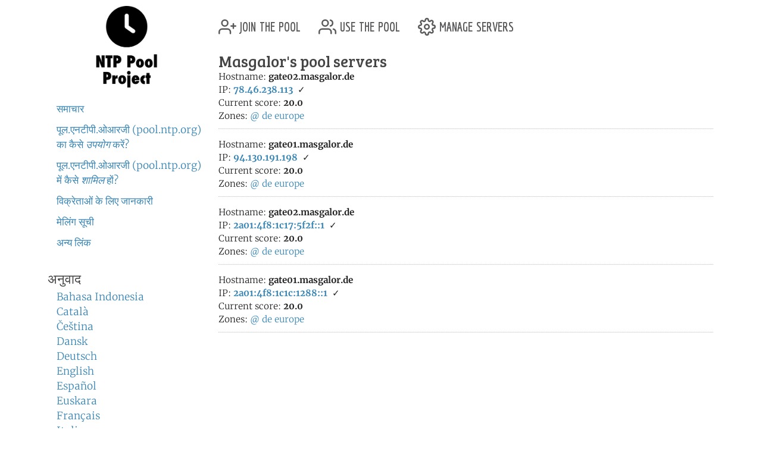

--- FILE ---
content_type: text/html; charset=utf-8
request_url: https://www.ntppool.org/hi/a/Masgalor
body_size: 3080
content:
<!DOCTYPE html>
<html lang="hi">
  <head>
    
<title>pool.ntp.org: Masgalor's pool servers</title>


<meta name="trace-id" content="8845362f0b68d8d91d40ee35f9311e0b">


<meta name="plausible-domain" content="www.ntppool.org">


<link rel="alternate" hreflang="id" href="https://www.ntppool.org/id/a/Masgalor" />
<link rel="alternate" hreflang="ca" href="https://www.ntppool.org/ca/a/Masgalor" />
<link rel="alternate" hreflang="cs" href="https://www.ntppool.org/cs/a/Masgalor" />
<link rel="alternate" hreflang="da" href="https://www.ntppool.org/da/a/Masgalor" />
<link rel="alternate" hreflang="de" href="https://www.ntppool.org/de/a/Masgalor" />
<link rel="alternate" hreflang="en" href="https://www.ntppool.org/en/a/Masgalor" />
<link rel="alternate" hreflang="es" href="https://www.ntppool.org/es/a/Masgalor" />
<link rel="alternate" hreflang="eu" href="https://www.ntppool.org/eu/a/Masgalor" />
<link rel="alternate" hreflang="fr" href="https://www.ntppool.org/fr/a/Masgalor" />
<link rel="alternate" hreflang="it" href="https://www.ntppool.org/it/a/Masgalor" />
<link rel="alternate" hreflang="hu" href="https://www.ntppool.org/hu/a/Masgalor" />
<link rel="alternate" hreflang="nl" href="https://www.ntppool.org/nl/a/Masgalor" />
<link rel="alternate" hreflang="nb" href="https://www.ntppool.org/nb/a/Masgalor" />
<link rel="alternate" hreflang="nn" href="https://www.ntppool.org/nn/a/Masgalor" />
<link rel="alternate" hreflang="pl" href="https://www.ntppool.org/pl/a/Masgalor" />
<link rel="alternate" hreflang="pt" href="https://www.ntppool.org/pt/a/Masgalor" />
<link rel="alternate" hreflang="ro" href="https://www.ntppool.org/ro/a/Masgalor" />
<link rel="alternate" hreflang="fi" href="https://www.ntppool.org/fi/a/Masgalor" />
<link rel="alternate" hreflang="sv" href="https://www.ntppool.org/sv/a/Masgalor" />
<link rel="alternate" hreflang="vi" href="https://www.ntppool.org/vi/a/Masgalor" />
<link rel="alternate" hreflang="tr" href="https://www.ntppool.org/tr/a/Masgalor" />
<link rel="alternate" hreflang="el" href="https://www.ntppool.org/el/a/Masgalor" />
<link rel="alternate" hreflang="bg" href="https://www.ntppool.org/bg/a/Masgalor" />
<link rel="alternate" hreflang="kk" href="https://www.ntppool.org/kk/a/Masgalor" />
<link rel="alternate" hreflang="ru" href="https://www.ntppool.org/ru/a/Masgalor" />
<link rel="alternate" hreflang="sr" href="https://www.ntppool.org/sr/a/Masgalor" />
<link rel="alternate" hreflang="uk" href="https://www.ntppool.org/uk/a/Masgalor" />
<link rel="alternate" hreflang="he" href="https://www.ntppool.org/he/a/Masgalor" />
<link rel="alternate" hreflang="ar" href="https://www.ntppool.org/ar/a/Masgalor" />
<link rel="alternate" hreflang="fa" href="https://www.ntppool.org/fa/a/Masgalor" />
<link rel="alternate" hreflang="hi" href="https://www.ntppool.org/hi/a/Masgalor" />
<link rel="alternate" hreflang="si" href="https://www.ntppool.org/si/a/Masgalor" />
<link rel="alternate" hreflang="ko" href="https://www.ntppool.org/ko/a/Masgalor" />
<link rel="alternate" hreflang="zh" href="https://www.ntppool.org/zh/a/Masgalor" />
<link rel="alternate" hreflang="ja" href="https://www.ntppool.org/ja/a/Masgalor" />
<link rel="alternate" hreflang="x-default" href="https://www.ntppool.org/a/Masgalor" />




<link rel="stylesheet" href="/static/build/style.vBogzklft.css" type="text/css">


<link rel="shortcut icon" href="/static/images/favicon.v717cb32e.ico" type="image/x-icon">

  </head>

<body>



<div class="container">
	<div id="hd" class="row">
		<div class="col-12 d-flex justify-content-between align-items-center">
			<h1>pool.ntp.org</h1>
			<h1 class="d-md-none"><a href="https://www.ntppool.org/">NTP Pool</a></h1>

			<!-- Mobile burger menu button -->
			<button class="mobile-nav-toggle d-md-none" type="button" aria-label="Toggle navigation" aria-expanded="false">
				<span class="burger-line"></span>
				<span class="burger-line"></span>
				<span class="burger-line"></span>
			</button>
		</div>
		

	</div>

	<!-- Mobile navigation overlay -->
	<div class="mobile-nav-overlay d-md-none" id="mobile-nav">
		<div class="mobile-nav-content">
			<div class="mobile-nav-header">
				<h2><a href="https://www.ntppool.org/">NTP Pool Project</a></h2>
				<button class="mobile-nav-close" type="button" aria-label="Close navigation">
					<span>&times;</span>
				</button>
			</div>
			<nav class="mobile-nav-body">
				<ul class="nav" id="nav">
	<li class="join">
		<a href="https://www.ntppool.org/hi/join.html">
			<svg xmlns="http://www.w3.org/2000/svg" viewBox="0 0 24 24" class="feather feather-user-plus">
				<path d="M16 21v-2a4 4 0 0 0-4-4H5a4 4 0 0 0-4 4v2"></path>
				<circle cx="8.5" cy="7" r="4"></circle>
				<line x1="20" y1="8" x2="20" y2="14"></line>
				<line x1="23" y1="11" x2="17" y2="11"></line>
			</svg>
			join the pool</a>
	</li>

	<li class="use"><a href="https://www.ntppool.org/hi/use.html">
			<svg xmlns="http://www.w3.org/2000/svg" viewBox="0 0 24 24" class="feather feather-users">
				<path d="M17 21v-2a4 4 0 0 0-4-4H5a4 4 0 0 0-4 4v2"></path>
				<circle cx="9" cy="7" r="4"></circle>
				<path d="M23 21v-2a4 4 0 0 0-3-3.87"></path>
				<path d="M16 3.13a4 4 0 0 1 0 7.75"></path>
			</svg>
			use the pool</a>
	</li>

	<li class="manage"><a href="https://manage.ntppool.org/manage">
			<svg xmlns="http://www.w3.org/2000/svg" viewBox="0 0 24 24" class="feather feather-settings">
				<circle cx="12" cy="12" r="3"></circle>
				<path
					d="M19.4 15a1.65 1.65 0 0 0 .33 1.82l.06.06a2 2 0 0 1 0 2.83 2 2 0 0 1-2.83 0l-.06-.06a1.65 1.65 0 0 0-1.82-.33 1.65 1.65 0 0 0-1 1.51V21a2 2 0 0 1-2 2 2 2 0 0 1-2-2v-.09A1.65 1.65 0 0 0 9 19.4a1.65 1.65 0 0 0-1.82.33l-.06.06a2 2 0 0 1-2.83 0 2 2 0 0 1 0-2.83l.06-.06a1.65 1.65 0 0 0 .33-1.82 1.65 1.65 0 0 0-1.51-1H3a2 2 0 0 1-2-2 2 2 0 0 1 2-2h.09A1.65 1.65 0 0 0 4.6 9a1.65 1.65 0 0 0-.33-1.82l-.06-.06a2 2 0 0 1 0-2.83 2 2 0 0 1 2.83 0l.06.06a1.65 1.65 0 0 0 1.82.33H9a1.65 1.65 0 0 0 1-1.51V3a2 2 0 0 1 2-2 2 2 0 0 1 2 2v.09a1.65 1.65 0 0 0 1 1.51 1.65 1.65 0 0 0 1.82-.33l.06-.06a2 2 0 0 1 2.83 0 2 2 0 0 1 0 2.83l-.06.06a1.65 1.65 0 0 0-.33 1.82V9a1.65 1.65 0 0 0 1.51 1H21a2 2 0 0 1 2 2 2 2 0 0 1-2 2h-.09a1.65 1.65 0 0 0-1.51 1z">
				</path>
			</svg>
			manage servers</a>
	</li>
</ul>

				<div id="quickstart" class="mod navbar navbar-expand-md">
  <ul>
    <li dir="auto"><a href="https://www.ntppool.org/hi/#news">समाचार</a></li>
    <li dir="auto"><a href="https://www.ntppool.org/hi/use.html">पूल.एनटीपी.ओआरजी (pool.ntp.org) का कैसे <i>उपयोग</i> करें?</a></li>
    <li dir="auto"><a href="https://www.ntppool.org/hi/join.html">पूल.एनटीपी.ओआरजी (pool.ntp.org) में कैसे <i>शामिल</i> हों?</a></li>
    
    <li dir="auto"><a href="https://www.ntppool.org/hi/vendors.html">विक्रेताओं के लिए जानकारी</a></li>
    
    <li dir="auto"><a href="https://www.ntppool.org/hi/mailinglists.html">मेलिंग सूची</a></li>
    <li dir="auto"><a href="https://www.ntppool.org/hi/#links">अन्य लिंक</a></li>
  </ul>
</div>


<div id="translations">
  <input type="checkbox" id="translations-toggle-mobile" class="translations-checkbox">
  <h3 class="translations-header">
    <label for="translations-toggle-mobile" class="translations-label d-md-none">
      <svg xmlns="http://www.w3.org/2000/svg" width="18" height="18" fill="currentColor" class="bi bi-globe translations-globe" viewBox="0 0 16 16">
        <path d="M0 8a8 8 0 1 1 16 0A8 8 0 0 1 0 8zm7.5-6.923c-.67.204-1.335.82-1.887 1.855A7.97 7.97 0 0 0 5.145 4H7.5V1.077zM4.09 4a9.267 9.267 0 0 1 .64-1.539 6.7 6.7 0 0 1 .597-.933A7.025 7.025 0 0 0 2.255 4H4.09zm-.582 3.5c.03-.877.138-1.718.312-2.5H1.674a6.958 6.958 0 0 0-.656 2.5h2.49zM4.847 5a12.5 12.5 0 0 0-.338 2.5H7.5V5H4.847zM8.5 5v2.5h2.99a12.5 12.5 0 0 0-.337-2.5H8.5zM4.51 8.5a12.5 12.5 0 0 0 .337 2.5H7.5V8.5H4.51zm3.99 0V11h2.653c.187-.765.306-1.608.338-2.5H8.5zM5.145 12c.138.386.295.744.468 1.068.552 1.035 1.218 1.65 1.887 1.855V12H5.145zm.182 2.472a6.696 6.696 0 0 1-.597-.933A9.267 9.267 0 0 1 4.09 12H2.255a7.024 7.024 0 0 0 3.072 2.472zM3.82 11a13.652 13.652 0 0 1-.312-2.5h-2.49c.062.89.291 1.733.656 2.5H3.82zm6.853 3.472A7.024 7.024 0 0 0 13.745 12H11.91a9.27 9.27 0 0 1-.64 1.539 6.688 6.688 0 0 1-.597.933zM8.5 12v2.923c.67-.204 1.335-.82 1.887-1.855.173-.324.33-.682.468-1.068H8.5zm3.68-1h2.146c.365-.767.594-1.61.656-2.5h-2.49a13.65 13.65 0 0 1-.312 2.5zm.312-3.5h2.49c-.062-.89-.291-1.733-.656-2.5H12.18c.174.782.282 1.623.312 2.5zM11.27 2.461c.247.464.462.98.64 1.539h1.835a7.024 7.024 0 0 0-3.072-2.472c.218.284.418.598.597.933zM10.855 4a7.966 7.966 0 0 0-.468-1.068C9.835 1.897 9.17 1.282 8.5 1.077V4h2.355z"/>
      </svg>
      <span class="translations-text d-none d-sm-inline">अनुवाद</span>
      <svg xmlns="http://www.w3.org/2000/svg" width="12" height="12" fill="currentColor" class="bi bi-chevron-down translations-chevron" viewBox="0 0 16 16">
        <path fill-rule="evenodd" d="M1.646 4.646a.5.5 0 0 1 .708 0L8 10.293l5.646-5.647a.5.5 0 0 1 .708.708l-6 6a.5.5 0 0 1-.708 0l-6-6a.5.5 0 0 1 0-.708z"/>
      </svg>
    </label>
    <span class="d-none d-md-block">अनुवाद</span>
  </h3>
  <div class="translations-list">
    <ul class="mod">
      
      
      
      <li><a href="/id/a/Masgalor">Bahasa Indonesia</a>
        
      </li>
      
      
      
      <li><a href="/ca/a/Masgalor">Català</a>
        
      </li>
      
      
      
      <li><a href="/cs/a/Masgalor">Čeština</a>
        
      </li>
      
      
      
      <li><a href="/da/a/Masgalor">Dansk</a>
        
      </li>
      
      
      
      <li><a href="/de/a/Masgalor">Deutsch</a>
        
      </li>
      
      
      
      <li><a href="/en/a/Masgalor">English</a>
        
      </li>
      
      
      
      <li><a href="/es/a/Masgalor">Español</a>
        
      </li>
      
      
      
      <li><a href="/eu/a/Masgalor">Euskara</a>
        
      </li>
      
      
      
      <li><a href="/fr/a/Masgalor">Français</a>
        
      </li>
      
      
      
      
      
      <li><a href="/it/a/Masgalor">Italiano</a>
        
      </li>
      
      
      
      <li><a href="/hu/a/Masgalor">Magyar</a>
        
      </li>
      
      
      
      <li><a href="/nl/a/Masgalor">Nederlands</a>
        
      </li>
      
      
      
      <li><a href="/nb/a/Masgalor">Norsk (bokmål)</a>
        
      </li>
      
      
      
      <li><a href="/nn/a/Masgalor">Norsk (nynorsk)</a>
        
      </li>
      
      
      
      <li><a href="/pl/a/Masgalor">Polski</a>
        
      </li>
      
      
      
      <li><a href="/pt/a/Masgalor">Português</a>
        
      </li>
      
      
      
      <li><a href="/ro/a/Masgalor">Română</a>
        
      </li>
      
      
      
      <li><a href="/fi/a/Masgalor">Suomi</a>
        
      </li>
      
      
      
      <li><a href="/sv/a/Masgalor">Svenska</a>
        
      </li>
      
      
      
      <li><a href="/vi/a/Masgalor">Tiếng Việt</a>
        
      </li>
      
      
      
      <li><a href="/tr/a/Masgalor">Türkçe</a>
        
      </li>
      
      
      
      <li><a href="/el/a/Masgalor">Ελληνικά</a>
        
      </li>
      
      
      
      <li><a href="/bg/a/Masgalor">Български</a>
        
      </li>
      
      
      
      <li><a href="/kk/a/Masgalor">Қазақша</a>
        
      </li>
      
      
      
      <li><a href="/ru/a/Masgalor">Русский</a>
        
      </li>
      
      
      
      <li><a href="/sr/a/Masgalor">Српски</a>
        
      </li>
      
      
      
      <li><a href="/uk/a/Masgalor">Українська</a>
        
      </li>
      
      
      
      <li><a href="/he/a/Masgalor">עברית</a>
        
      </li>
      
      
      
      <li><a href="/ar/a/Masgalor">اَلْعَرَبِيَّةُ</a>
        
      </li>
      
      
      
      <li><a href="/fa/a/Masgalor">فارسی</a>
        
      </li>
      
      
      
      <li><a href="/hi/a/Masgalor">हिन्दी</a>
        
      </li>
      
      
      
      <li><a href="/si/a/Masgalor">සිංහල</a>
        
      </li>
      
      
      
      <li><a href="/ko/a/Masgalor">한국어</a>
        
      </li>
      
      
      
      <li><a href="/zh/a/Masgalor">中文（简体）</a>
        
      </li>
      
      
      
      
      
      <li><a href="/ja/a/Masgalor">日本語</a>
        
      </li>
      
      <li><br>(<a href="/en/translators.html">क्या आप अनुवाद कर सकते हैं?</a>)</li>
    </ul>
  </div>
</div>


			</nav>
		</div>
	</div>

	<div class="row">
		<!-- Desktop sidebar - hidden on mobile -->
		<div id="sidebar" class="col-md-3 d-none d-md-block">
			<h1><a href="https://www.ntppool.org/">NTP Pool Project</a></h1>
			<div id="navigation-container">
				<div id="quickstart" class="mod navbar navbar-expand-md">
  <ul>
    <li dir="auto"><a href="https://www.ntppool.org/hi/#news">समाचार</a></li>
    <li dir="auto"><a href="https://www.ntppool.org/hi/use.html">पूल.एनटीपी.ओआरजी (pool.ntp.org) का कैसे <i>उपयोग</i> करें?</a></li>
    <li dir="auto"><a href="https://www.ntppool.org/hi/join.html">पूल.एनटीपी.ओआरजी (pool.ntp.org) में कैसे <i>शामिल</i> हों?</a></li>
    
    <li dir="auto"><a href="https://www.ntppool.org/hi/vendors.html">विक्रेताओं के लिए जानकारी</a></li>
    
    <li dir="auto"><a href="https://www.ntppool.org/hi/mailinglists.html">मेलिंग सूची</a></li>
    <li dir="auto"><a href="https://www.ntppool.org/hi/#links">अन्य लिंक</a></li>
  </ul>
</div>


<div id="translations">
  <input type="checkbox" id="translations-toggle-desktop" class="translations-checkbox">
  <h3 class="translations-header">
    <label for="translations-toggle-desktop" class="translations-label d-md-none">
      <svg xmlns="http://www.w3.org/2000/svg" width="18" height="18" fill="currentColor" class="bi bi-globe translations-globe" viewBox="0 0 16 16">
        <path d="M0 8a8 8 0 1 1 16 0A8 8 0 0 1 0 8zm7.5-6.923c-.67.204-1.335.82-1.887 1.855A7.97 7.97 0 0 0 5.145 4H7.5V1.077zM4.09 4a9.267 9.267 0 0 1 .64-1.539 6.7 6.7 0 0 1 .597-.933A7.025 7.025 0 0 0 2.255 4H4.09zm-.582 3.5c.03-.877.138-1.718.312-2.5H1.674a6.958 6.958 0 0 0-.656 2.5h2.49zM4.847 5a12.5 12.5 0 0 0-.338 2.5H7.5V5H4.847zM8.5 5v2.5h2.99a12.5 12.5 0 0 0-.337-2.5H8.5zM4.51 8.5a12.5 12.5 0 0 0 .337 2.5H7.5V8.5H4.51zm3.99 0V11h2.653c.187-.765.306-1.608.338-2.5H8.5zM5.145 12c.138.386.295.744.468 1.068.552 1.035 1.218 1.65 1.887 1.855V12H5.145zm.182 2.472a6.696 6.696 0 0 1-.597-.933A9.267 9.267 0 0 1 4.09 12H2.255a7.024 7.024 0 0 0 3.072 2.472zM3.82 11a13.652 13.652 0 0 1-.312-2.5h-2.49c.062.89.291 1.733.656 2.5H3.82zm6.853 3.472A7.024 7.024 0 0 0 13.745 12H11.91a9.27 9.27 0 0 1-.64 1.539 6.688 6.688 0 0 1-.597.933zM8.5 12v2.923c.67-.204 1.335-.82 1.887-1.855.173-.324.33-.682.468-1.068H8.5zm3.68-1h2.146c.365-.767.594-1.61.656-2.5h-2.49a13.65 13.65 0 0 1-.312 2.5zm.312-3.5h2.49c-.062-.89-.291-1.733-.656-2.5H12.18c.174.782.282 1.623.312 2.5zM11.27 2.461c.247.464.462.98.64 1.539h1.835a7.024 7.024 0 0 0-3.072-2.472c.218.284.418.598.597.933zM10.855 4a7.966 7.966 0 0 0-.468-1.068C9.835 1.897 9.17 1.282 8.5 1.077V4h2.355z"/>
      </svg>
      <span class="translations-text d-none d-sm-inline">अनुवाद</span>
      <svg xmlns="http://www.w3.org/2000/svg" width="12" height="12" fill="currentColor" class="bi bi-chevron-down translations-chevron" viewBox="0 0 16 16">
        <path fill-rule="evenodd" d="M1.646 4.646a.5.5 0 0 1 .708 0L8 10.293l5.646-5.647a.5.5 0 0 1 .708.708l-6 6a.5.5 0 0 1-.708 0l-6-6a.5.5 0 0 1 0-.708z"/>
      </svg>
    </label>
    <span class="d-none d-md-block">अनुवाद</span>
  </h3>
  <div class="translations-list">
    <ul class="mod">
      
      
      
      <li><a href="/id/a/Masgalor">Bahasa Indonesia</a>
        
      </li>
      
      
      
      <li><a href="/ca/a/Masgalor">Català</a>
        
      </li>
      
      
      
      <li><a href="/cs/a/Masgalor">Čeština</a>
        
      </li>
      
      
      
      <li><a href="/da/a/Masgalor">Dansk</a>
        
      </li>
      
      
      
      <li><a href="/de/a/Masgalor">Deutsch</a>
        
      </li>
      
      
      
      <li><a href="/en/a/Masgalor">English</a>
        
      </li>
      
      
      
      <li><a href="/es/a/Masgalor">Español</a>
        
      </li>
      
      
      
      <li><a href="/eu/a/Masgalor">Euskara</a>
        
      </li>
      
      
      
      <li><a href="/fr/a/Masgalor">Français</a>
        
      </li>
      
      
      
      
      
      <li><a href="/it/a/Masgalor">Italiano</a>
        
      </li>
      
      
      
      <li><a href="/hu/a/Masgalor">Magyar</a>
        
      </li>
      
      
      
      <li><a href="/nl/a/Masgalor">Nederlands</a>
        
      </li>
      
      
      
      <li><a href="/nb/a/Masgalor">Norsk (bokmål)</a>
        
      </li>
      
      
      
      <li><a href="/nn/a/Masgalor">Norsk (nynorsk)</a>
        
      </li>
      
      
      
      <li><a href="/pl/a/Masgalor">Polski</a>
        
      </li>
      
      
      
      <li><a href="/pt/a/Masgalor">Português</a>
        
      </li>
      
      
      
      <li><a href="/ro/a/Masgalor">Română</a>
        
      </li>
      
      
      
      <li><a href="/fi/a/Masgalor">Suomi</a>
        
      </li>
      
      
      
      <li><a href="/sv/a/Masgalor">Svenska</a>
        
      </li>
      
      
      
      <li><a href="/vi/a/Masgalor">Tiếng Việt</a>
        
      </li>
      
      
      
      <li><a href="/tr/a/Masgalor">Türkçe</a>
        
      </li>
      
      
      
      <li><a href="/el/a/Masgalor">Ελληνικά</a>
        
      </li>
      
      
      
      <li><a href="/bg/a/Masgalor">Български</a>
        
      </li>
      
      
      
      <li><a href="/kk/a/Masgalor">Қазақша</a>
        
      </li>
      
      
      
      <li><a href="/ru/a/Masgalor">Русский</a>
        
      </li>
      
      
      
      <li><a href="/sr/a/Masgalor">Српски</a>
        
      </li>
      
      
      
      <li><a href="/uk/a/Masgalor">Українська</a>
        
      </li>
      
      
      
      <li><a href="/he/a/Masgalor">עברית</a>
        
      </li>
      
      
      
      <li><a href="/ar/a/Masgalor">اَلْعَرَبِيَّةُ</a>
        
      </li>
      
      
      
      <li><a href="/fa/a/Masgalor">فارسی</a>
        
      </li>
      
      
      
      <li><a href="/hi/a/Masgalor">हिन्दी</a>
        
      </li>
      
      
      
      <li><a href="/si/a/Masgalor">සිංහල</a>
        
      </li>
      
      
      
      <li><a href="/ko/a/Masgalor">한국어</a>
        
      </li>
      
      
      
      <li><a href="/zh/a/Masgalor">中文（简体）</a>
        
      </li>
      
      
      
      
      
      <li><a href="/ja/a/Masgalor">日本語</a>
        
      </li>
      
      <li><br>(<a href="/en/translators.html">क्या आप अनुवाद कर सकते हैं?</a>)</li>
    </ul>
  </div>
</div>


			</div>
		</div>

		<!-- Main content - full width on mobile, 9/12 on desktop -->
		<div id="mainbar" class="col-12 col-md-9">
			<!-- Top navigation only shown on desktop -->
			<div class="d-none d-md-block" id="topbar-navigation">
				<ul class="nav" id="nav">
	<li class="join">
		<a href="https://www.ntppool.org/hi/join.html">
			<svg xmlns="http://www.w3.org/2000/svg" viewBox="0 0 24 24" class="feather feather-user-plus">
				<path d="M16 21v-2a4 4 0 0 0-4-4H5a4 4 0 0 0-4 4v2"></path>
				<circle cx="8.5" cy="7" r="4"></circle>
				<line x1="20" y1="8" x2="20" y2="14"></line>
				<line x1="23" y1="11" x2="17" y2="11"></line>
			</svg>
			join the pool</a>
	</li>

	<li class="use"><a href="https://www.ntppool.org/hi/use.html">
			<svg xmlns="http://www.w3.org/2000/svg" viewBox="0 0 24 24" class="feather feather-users">
				<path d="M17 21v-2a4 4 0 0 0-4-4H5a4 4 0 0 0-4 4v2"></path>
				<circle cx="9" cy="7" r="4"></circle>
				<path d="M23 21v-2a4 4 0 0 0-3-3.87"></path>
				<path d="M16 3.13a4 4 0 0 1 0 7.75"></path>
			</svg>
			use the pool</a>
	</li>

	<li class="manage"><a href="https://manage.ntppool.org/manage">
			<svg xmlns="http://www.w3.org/2000/svg" viewBox="0 0 24 24" class="feather feather-settings">
				<circle cx="12" cy="12" r="3"></circle>
				<path
					d="M19.4 15a1.65 1.65 0 0 0 .33 1.82l.06.06a2 2 0 0 1 0 2.83 2 2 0 0 1-2.83 0l-.06-.06a1.65 1.65 0 0 0-1.82-.33 1.65 1.65 0 0 0-1 1.51V21a2 2 0 0 1-2 2 2 2 0 0 1-2-2v-.09A1.65 1.65 0 0 0 9 19.4a1.65 1.65 0 0 0-1.82.33l-.06.06a2 2 0 0 1-2.83 0 2 2 0 0 1 0-2.83l.06-.06a1.65 1.65 0 0 0 .33-1.82 1.65 1.65 0 0 0-1.51-1H3a2 2 0 0 1-2-2 2 2 0 0 1 2-2h.09A1.65 1.65 0 0 0 4.6 9a1.65 1.65 0 0 0-.33-1.82l-.06-.06a2 2 0 0 1 0-2.83 2 2 0 0 1 2.83 0l.06.06a1.65 1.65 0 0 0 1.82.33H9a1.65 1.65 0 0 0 1-1.51V3a2 2 0 0 1 2-2 2 2 0 0 1 2 2v.09a1.65 1.65 0 0 0 1 1.51 1.65 1.65 0 0 0 1.82-.33l.06-.06a2 2 0 0 1 2.83 0 2 2 0 0 1 0 2.83l-.06.06a1.65 1.65 0 0 0-.33 1.82V9a1.65 1.65 0 0 0 1.51 1H21a2 2 0 0 1 2 2 2 2 0 0 1-2 2h-.09a1.65 1.65 0 0 0-1.51 1z">
				</path>
			</svg>
			manage servers</a>
	</li>
</ul>

			</div>
			<br class="clearboth">
			

<div id="userprofile" class="block">

<h3>Masgalor's pool servers</h3>








<div class="server">
Hostname: <b>gate02.masgalor.de</b><br />
IP: <b><a href="/scores/78.46.238.113">78.46.238.113</a></b>

&nbsp;&check;

<br />

Current score: <b>20.0</b><br />
Zones:  <a href="/zone/@">@</a> <a href="/zone/de">de</a> <a href="/zone/europe">europe</a><br/>


<noscript>
<a href="/scores/78.46.238.113">
  <img border="0" src="/graph/78.46.238.113/offset.png" alt="Server score graph"></a>
  <br>
</noscript>

<ntp-server-chart server-ip="78.46.238.113" show-legend="true" show-legend-only="true" width="500" height="140" inherit-styles="true"></ntp-server-chart>

</div>

<div class="server">
Hostname: <b>gate01.masgalor.de</b><br />
IP: <b><a href="/scores/94.130.191.198">94.130.191.198</a></b>

&nbsp;&check;

<br />

Current score: <b>20.0</b><br />
Zones:  <a href="/zone/@">@</a> <a href="/zone/de">de</a> <a href="/zone/europe">europe</a><br/>


<noscript>
<a href="/scores/94.130.191.198">
  <img border="0" src="/graph/94.130.191.198/offset.png" alt="Server score graph"></a>
  <br>
</noscript>

<ntp-server-chart server-ip="94.130.191.198" show-legend="true" show-legend-only="true" width="500" height="140" inherit-styles="true"></ntp-server-chart>

</div>

<div class="server">
Hostname: <b>gate02.masgalor.de</b><br />
IP: <b><a href="/scores/2a01:4f8:1c17:5f2f::1">2a01:4f8:1c17:5f2f::1</a></b>

&nbsp;&check;

<br />

Current score: <b>20.0</b><br />
Zones:  <a href="/zone/@">@</a> <a href="/zone/de">de</a> <a href="/zone/europe">europe</a><br/>


<noscript>
<a href="/scores/2a01:4f8:1c17:5f2f::1">
  <img border="0" src="/graph/2a01:4f8:1c17:5f2f::1/offset.png" alt="Server score graph"></a>
  <br>
</noscript>

<ntp-server-chart server-ip="2a01:4f8:1c17:5f2f::1" show-legend="true" show-legend-only="true" width="500" height="140" inherit-styles="true"></ntp-server-chart>

</div>

<div class="server">
Hostname: <b>gate01.masgalor.de</b><br />
IP: <b><a href="/scores/2a01:4f8:1c1c:1288::1">2a01:4f8:1c1c:1288::1</a></b>

&nbsp;&check;

<br />

Current score: <b>20.0</b><br />
Zones:  <a href="/zone/@">@</a> <a href="/zone/de">de</a> <a href="/zone/europe">europe</a><br/>


<noscript>
<a href="/scores/2a01:4f8:1c1c:1288::1">
  <img border="0" src="/graph/2a01:4f8:1c1c:1288::1/offset.png" alt="Server score graph"></a>
  <br>
</noscript>

<ntp-server-chart server-ip="2a01:4f8:1c1c:1288::1" show-legend="true" show-legend-only="true" width="500" height="140" inherit-styles="true"></ntp-server-chart>

</div>


</div>

		</div>
	</div>
</div>

<footer class="pt-1 pt-md-2 border-top">
<div class="container">
	<div id="ft">
	<a href="https://status.ntppool.org/" target="_blank">
		<span class="color-dot"></span>
		<span class="color-description">Status</span>
	</a> | <a href="https://community.ntppool.org/">Community</a>
	</div>
</div>
</footer>

<script
  src="/static/build/app.vWPZuj-ib.js"
  type="module"
></script>





<script defer src="https://www.mapper.ntppool.org/mapper.js"></script>

</body>
</html>

